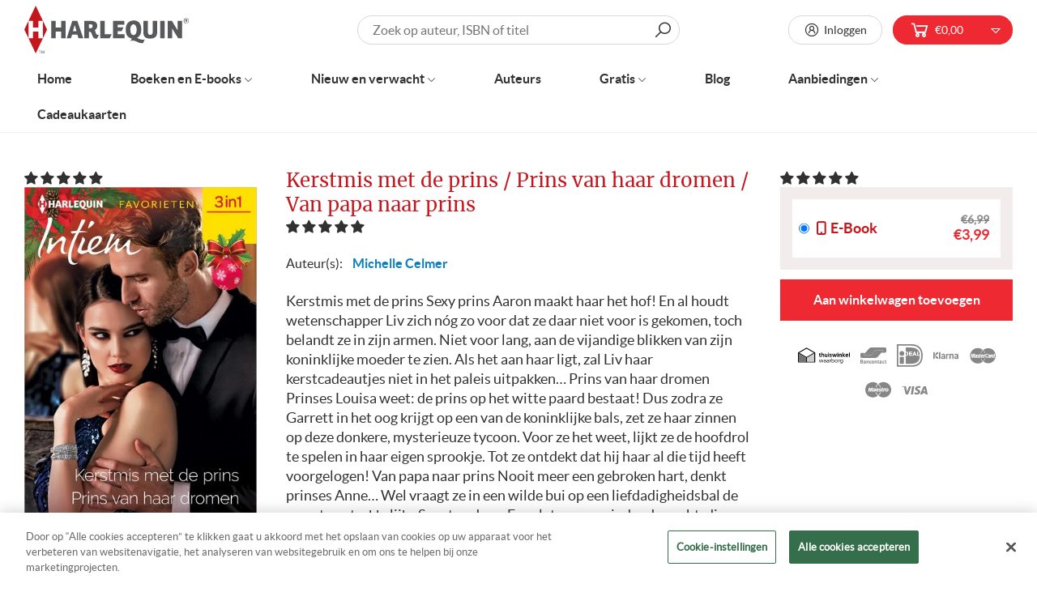

--- FILE ---
content_type: text/javascript
request_url: https://cdn.shopify.com/extensions/01997b35-6d5c-713d-8082-45208b2d9221/animify-28/assets/animify.js
body_size: 5204
content:
//Architechpro Team
var speed = 50;
var leaves = 5;
var untidy = 0;
var opnew = '0.7';
var hcolornew = 0;
var boddie;
var lw = 1;
var dx = new Array();
var xp = new Array();
var yp = new Array();
var am = new Array();
var dy = new Array();
var le = new Array();
var swide = 0;
var shigh = 0;
var sleft = 0;
var starty = 0;
// var starty = 0;
var offset = 0;
var tidying = 0;
var deeex = 0;
var has_focus = true;
var ie_version = (navigator.appVersion.indexOf("MSIE") != -1) ? parseFloat(navigator.appVersion.split("MSIE")[1]) : false;
var plow = document.createElement("img");
plow.src = '[data-uri]';
var leafy = new Array();
var leaf_image = new Array();

if (typeof fc_metafield_animify_settings !== 'undefined') {
    var setts = fc_metafield_animify_settings;

    if (setts.appstatus == 'enable') {
        metafieldsettingsanimify(setts);
    } else {
        
        if (/Android|webOS|iPhone|iPad|iPod|BlackBerry|IEMobile|Opera Mini/i.test(navigator.userAgent) == true) {
            
            if (setts.appstatus != 'enable') {
                // return;
            }

            if (setts.mobile == "enabled") {
                
                if (setts.frontpage == 'enabled') {
                    
                    if (window.location.pathname != '/') {
                        // return;
                    }
                }

                if (setts.effect == 'free') {
                    if (setts.freeicon.length > 1) {
                        var iid = setts.freeicon;
                    } else {
                        var iid = 0;
                    }
                } else {
                    
                    if (setts.primaryicon.length > 1) {
                        var iid = setts.primaryicon;
                    } else {
                        
                        if (setts.freeicon.length > 1) {
                            var iid = setts.freeicon;
                        } else {
                            var iid = 0;
                        }
                    }
                }

                speed = setts.speed;

                lw = setts.objectsize;

                var opst = (setts.heartopacity / 100).toString();

                heartsrun(setts.heartrange, opst, setts.heartcolor, iid);
            } else {
                // return;
            }
        } else {
            // return;
        }
    }
}

function heartsrun(heartrange, opst, hcolor, iid) {

    if (document.getElementById) {
        var css = '.foxeranimation { display: none !important; }',
            head = document.head || document.getElementsByTagName('head')[0],
            style = document.createElement('style');
        head.appendChild(style);
        style.type = 'text/css';
        
        if (style.styleSheet) {
            style.styleSheet.cssText = css;
        } else {
            style.appendChild(document.createTextNode(css));
        }

        if (iid.length > 1) {
            leaf_image[0] = iid;
            leaf_image[1] = iid;
            leaf_image[2] = iid;
            plow.src = iid;
            startimg = iid;
        }
        
        var i;
        leaves = heartrange;

        opnew = opst;
        hcolornew = hcolor;

        window.onscroll = set_scroll;
        window.onresize = set_width;
        document.onmousemove = mouse;
        boddie = document.createElement("div");
        boddie.className = "animify_background";
        boddie.style.position = "fixed";
        boddie.style.bottom = "0px";
        boddie.style.left = "0px";
        boddie.style.width = "100%";
        boddie.style.overflow = "hidden";
        boddie.style.backgroundColor = "transparent";
        boddie.style.pointerEvents = "none";
        boddie.style.zIndex = "99999";
        document.body.insertBefore(boddie, document.body.firstChild);
        set_width();
        
        if(fc_metafield_animify_settings.upwards == 'topLeftHover' || fc_metafield_animify_settings.upwards == 'topRightHover' || fc_metafield_animify_settings.upwards == 'bottomLeftHover' || fc_metafield_animify_settings.upwards == 'bottomRightHover') {
            plow.style.position = "absolute";
            plow.style.overflow = "hidden";
            plow.style.zIndex = 999999;
            plow.style.margin = "10px";
            
            if(fc_metafield_animify_settings.upwards == 'topLeftHover') {
                plow.style.top = "0";
                plow.style.left = "0";
            }
            
            if(fc_metafield_animify_settings.upwards == 'topRightHover') {
                plow.style.top = "0";
                plow.style.right = "0";
            }
            
            if(fc_metafield_animify_settings.upwards == 'bottomLeftHover') {
                plow.style.position = "fixed";
                plow.style.bottom = "0";
                plow.style.left = "0";
            }
            
            if(fc_metafield_animify_settings.upwards == 'bottomRightHover') {
                plow.style.position = "fixed";
                plow.style.bottom = "0";
                plow.style.right = "0";
            }
            
            plow.style.display = "block";
            
            plow.style.opacity = opst;
            plow.style.filter = "hue-rotate(" + hcolornew + "deg)";
            plow.width = lw;
            plow.style.maxWidth = lw + "px";
            plow.style.height = "auto";
            
            if(fc_metafield_animify_settings.redirectUrl != undefined && fc_metafield_animify_settings.redirectUrl != '') {
                boddie.style.pointerEvents = "auto";
                plow.addEventListener("click", function() { window.location=fc_metafield_animify_settings.redirectUrl; });
            }
            
            boddie.appendChild(plow);
        } else {
            plow.style.position = "absolute";
            plow.style.overflow = "hidden";
            plow.style.zIndex = 999999;
            plow.style.bottom = "0px";
            plow.style.left = "-144px";
            plow.style.display = "none";
            
            if(fc_metafield_animify_settings.redirectUrl != undefined && fc_metafield_animify_settings.redirectUrl != '') {
                boddie.style.pointerEvents = "auto";
                plow.addEventListener("click", function() { window.location=fc_metafield_animify_settings.redirectUrl; });
            }
            
            boddie.appendChild(plow);
            for (i = 0; i < leaves; i++) start_leaf(Math.random() * shigh * 3 / 4, opst);
        
            offset = 0;
            setInterval("window.autumn_leaves()", speed);
        }
    }
}

function start_leaf(whyp, opst) {
    starty++;
    offset++;
    var f, size;

    size = start_fall(starty, whyp);

    f = document.createElement("img");
    f.src = leaf_image[(Math.floor(Math.random() * leaf_image.length) + 1) - 1];
    
    if (lw > 1) {
        f.width = lw;
        f.style.maxWidth = lw + "px";
    } else {
        f.width = size;
        f.style.maxWidth = size + "px";
    }
    
    f.style.height = "auto";
    f.style.opacity = opst;
    f.style.position = "absolute";
    f.style.zIndex = 1000 + starty;
    f.style.top = yp[starty] + "px";
    f.style.left = xp[starty] + "px";
    f.style.filter = "hue-rotate(" + hcolornew + "deg)";
    f.classList.add("foxeranimation");
    leafy[starty] = f;
    
    if(fc_metafield_animify_settings.redirectUrl != undefined && fc_metafield_animify_settings.redirectUrl != '') {
        f.addEventListener("click", function() { window.location=fc_metafield_animify_settings.redirectUrl; });
    }
    
    boddie.appendChild(f);
}

function start_fall(i, whyp) {
    var size = 72 - Math.floor(36 * Math.random());
    dx[i] = Math.random();
    am[i] = 8 + Math.random() * 24;
    dy[i] = 1 + Math.random() * 2;
    xp[i] = Math.random() * (swide - size);
    yp[i] = whyp - size;
    
    le[i] = 'falling';
    return size;
}

function set_width() {
    var sw, sh;
    
    if (typeof(window.innerWidth) == 'number' && window.innerWidth) {
        sw = window.innerWidth;
        sh = window.innerHeight;
    } else if (document.compatMode == "CSS1Compat" && document.documentElement && document.documentElement.clientWidth) {
        sw = document.documentElement.clientWidth;
        sh = document.documentElement.clientHeight;
    } else {
        sw = document.body.clientWidth;
        sh = document.body.clientHeight;
    }
    
    if (sw && sh && has_focus) {
        swide = sw;
        shigh = sh;
    }
    boddie.style.height = shigh + "px";
}

window.autumn_leaves = function autumn_leaves() {
    var i;
    var c = 0;

    for (i = 0; i < starty; i++) {
        
        if(setts.upwards == 'enabled'){
            
            if (leafy[i] && le[i] != 'tidying') {
                    
                if (yp[i] < -50 || xp[i] > swide || xp[i] < -leafy[i].width) {
                    
                    if (offset > 0) offset--;
                    boddie.removeChild(leafy[i]);
                    leafy[i] = false;
                } else if (yp[i] > -50) {
                    
                    yp[i] -= dy[i];
                    dx[i] += 0.025 + Math.random() / 10;
                    xp[i] += deeex;
                    leafy[i].style.top = (yp[i] - am[i] / 2 * Math.abs(Math.sin(dx[i]))) + "px";
                    leafy[i].style.left = (xp[i] + am[i] * Math.sin(dx[i])) + "px";
                    leafy[i].classList = '';

                } else if (le[i] == 'falling') le[i] = 'landed';
            }
            
            if (leafy[i] && le[i] == 'falling') c++;
            
        } else {
            
            if (leafy[i] && le[i] != 'tidying') {
                    
                if (yp[i] > shigh || xp[i] > swide || xp[i] < -leafy[i].width) {
                    
                    if (offset > 0) offset--;
                    boddie.removeChild(leafy[i]);
                    leafy[i] = false;
                } else if (yp[i] + untidy * offset / leaves < shigh - leafy[i].height / 2) {
                    
                    yp[i] += dy[i];
                    dx[i] += 0.025 + Math.random() / 10;
                    xp[i] += deeex;
                    leafy[i].style.top = (yp[i] - am[i] / 2 * Math.abs(Math.sin(dx[i]))) + "px";
                    leafy[i].style.left = (xp[i] + am[i] * Math.sin(dx[i])) + "px";
                    leafy[i].classList = '';
                    
                } else if (le[i] == 'falling') le[i] = 'landed';
            }
            
            if (leafy[i] && le[i] == 'falling') c++;
        }
    }
    
    if(setts.upwards == 'enabled'){
        
        if (c < leaves) start_leaf((window.innerHeight + 50), opnew);
        tidy_leaves();
    } else {
        
        if (c < leaves) start_leaf(0, opnew);
        tidy_leaves();
        // if (offset>0 && Math.random()<.05) tidy_leaves();
    }
}

function tidy_leaves() {
    var i;
    // tidying=true;
    for (i = swide; i >= -146; i -= 2) plough(i);
    offset = 0;
    // tidying=false; offset=0;
    // setTimeout('tidying=false; offset=0;', 1000);
}

function plough(x) {
    var i, p;
    plow.style.left = x + "px";
    
    for (i = 0; i < starty; i++) {
        
        if (leafy[i] && le[i] != 'falling') {
            p = xp[i] + leafy[i].width + am[i] * Math.sin(dx[i]) - dy[i];
            
            if (p < 0) {
                boddie.removeChild(leafy[i]);
                leafy[i] = false;
            } else if (p > x && p < x + 3) {
                le[i] = 'tidying';
                xp[i] -= 2;
                leafy[i].style.left = (xp[i] + am[i] * Math.sin(dx[i])) + "px";
                
                if (Math.random() < .1) {
                    yp[i] -= 1;
                    leafy[i].style.top = (yp[i] - am[i] / 2 * Math.abs(Math.sin(dx[i]))) + "px";
                }
            } else if (p > x + 144 && yp[i] < shigh - leafy[i].height / 2) {
                yp[i] += dy[i];
                dx[i] += 0.02 + Math.random() / 10;
                leafy[i].style.top = (yp[i] - am[i] / 2 * Math.abs(Math.sin(dx[i]))) + "px";
                leafy[i].style.left = (xp[i] + am[i] * Math.sin(dx[i])) + "px";
            }
        }
    }
}

function set_scroll() {
    
    if (typeof(self.pageXOffset) == 'number' && self.pageXoffset) sleft = self.pageXOffset;
    else if (document.body && document.body.scrollLeft) sleft = document.body.scrollLeft;
    else if (document.documentElement && document.documentElement.scrollLeft) sleft = document.documentElement.scrollLeft;
    else sleft = 0;
}

function mouse(e) {
    var x;
    // if (e) x=e.pageX;
    // else {
    // x=event.x;
    //   set_scroll();
    //   x+=sleft;
    // }
    // deeex=has_focus?Math.floor(-1.5+4*(x-sleft)/swide):0;
    deeex = 0;
}

function metafieldsettingsanimify(setts) {
    if (setts.frontpage == 'enabled') {
        
        if (Shopify.shop == 'bonparfumeurusa.myshopify.com') {
            
            if (window.location.pathname != '/') {
                
                if (window.location.pathname != '/fr') {
                    return;
                }
            }
        } else if (Shopify.shop == 'one-sa.myshopify.com') {
            
            if (window.location.pathname != '/collections/date-night') {
                return;
            }
        } else if (Shopify.shop == 'dunnssa.myshopify.com') {
            
            if (window.location.pathname != '/pages/gifting') {
                
                if (window.location.pathname != '/pages/mothers-day') {
                    return;
                }
            }
        } else {
            
            if (window.location.pathname != '/') {
                return;
            }
        }
    }
    
    if (setts.disappear == 'enabled') {
        var disappearTime = setts.disappeartime * 1000;
        setTimeout(function() { 
            document.getElementsByClassName('animify_background')[0].style.cssText += 'visibility: hidden; opacity: 0; transition: visibility 0s 2s, opacity 2s linear;';
        } , disappearTime);
    }

    if (setts.effect == 'free') {
        
        if (setts.freeicon.length > 1) {
            var iid = setts.freeicon;
        } else {
            var iid = 0;
        }
    } else {
        
        if (setts.primaryicon.length > 1) {
            var iid = setts.primaryicon;
        } else {
            
            if (setts.freeicon.length > 1) {
                var iid = setts.freeicon;
            } else {
                var iid = 0;
            }
        }
    }

    speed = setts.speed;

    lw = setts.objectsize;

    var opst = (setts.heartopacity / 100).toString();

    if (/Android|webOS|iPhone|iPad|iPod|BlackBerry|IEMobile|Opera Mini/i.test(navigator.userAgent) == true) {
        
        if (setts.mobile == "enabled") {
            heartsrun(setts.heartrange, opst, setts.heartcolor, iid);
        }
    } else {
        heartsrun(setts.heartrange, opst, setts.heartcolor, iid);
    }
}